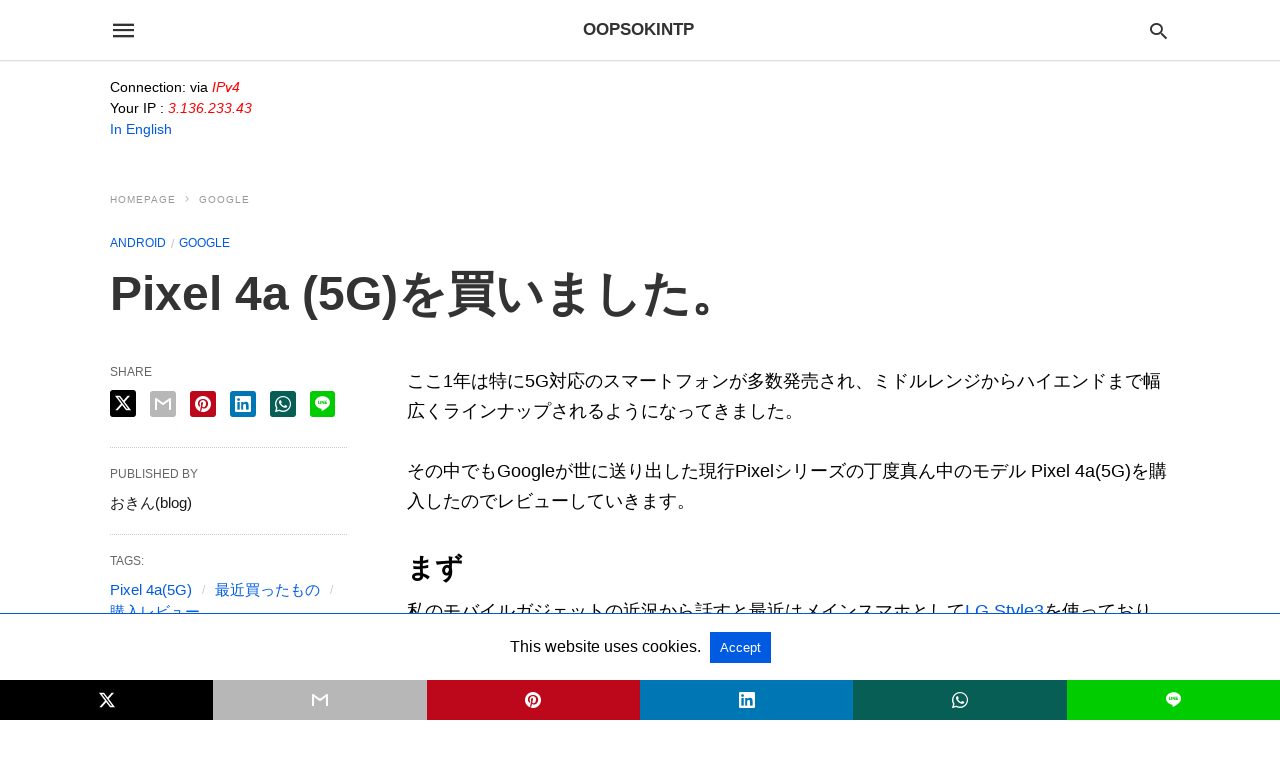

--- FILE ---
content_type: text/html; charset=UTF-8
request_url: https://www.okin-jp.net/archives/4242/amp
body_size: 25904
content:
<!doctype html> <html amp lang="ja"> <head><script custom-element="amp-form" src="https://cdn.ampproject.org/v0/amp-form-latest.js" async></script><script custom-element="amp-analytics" src="https://cdn.ampproject.org/v0/amp-analytics-latest.js" async></script> <meta charset="utf-8"> <link rel="preconnect" href="//cdn.ampproject.org"> <meta name="viewport" content="width=device-width"><meta name="description" content="ここ1年は特に5G対応のスマー&hellip;"/><link rel="icon" href="https://www.okin-jp.net/wp-content/uploads/2024/07/cropped-f294051c03ab1c11b2abd0e36792fbce-32x32.png" sizes="32x32" /> <link rel="icon" href="https://www.okin-jp.net/wp-content/uploads/2024/07/cropped-f294051c03ab1c11b2abd0e36792fbce-192x192.png" sizes="192x192" /> <link rel="apple-touch-icon" href="https://www.okin-jp.net/wp-content/uploads/2024/07/cropped-f294051c03ab1c11b2abd0e36792fbce-180x180.png" /> <meta name="msapplication-TileImage" content="https://www.okin-jp.net/wp-content/uploads/2024/07/cropped-f294051c03ab1c11b2abd0e36792fbce-270x270.png" /> <meta name="amp-google-client-id-api" content="googleanalytics"> <link rel="canonical" href="https://www.okin-jp.net/archives/4242" /> <title>Pixel 4a (5G)を買いました。 | OopsOkinTP</title> <meta name="generator" content="AMP for WP 1.1.11" /> <link rel="preload" as="font" href="https://www.okin-jp.net/wp-content/plugins/accelerated-mobile-pages/templates/design-manager/swift/fonts/icomoon.ttf" type="font/ttf" crossorigin> <link rel="preload" as="script" href="https://cdn.ampproject.org/v0.js"> <script custom-element="amp-image-lightbox" src="https://cdn.ampproject.org/v0/amp-image-lightbox-0.1.js" async></script> <script custom-element="amp-bind" src="https://cdn.ampproject.org/v0/amp-bind-latest.js" async></script>   <script custom-element="amp-install-serviceworker" src="https://cdn.ampproject.org/v0/amp-install-serviceworker-0.1.js" async></script> <script custom-element="amp-user-notification" src="https://cdn.ampproject.org/v0/amp-user-notification-0.1.js" async></script> <script custom-element="amp-ad" src="https://cdn.ampproject.org/v0/amp-ad-0.1.js" async></script> <script src="https://cdn.ampproject.org/v0.js" async></script> <style amp-boilerplate>body{-webkit-animation:-amp-start 8s steps(1,end) 0s 1 normal both;-moz-animation:-amp-start 8s steps(1,end) 0s 1 normal both;-ms-animation:-amp-start 8s steps(1,end) 0s 1 normal both;animation:-amp-start 8s steps(1,end) 0s 1 normal both}@-webkit-keyframes -amp-start{from{visibility:hidden}to{visibility:visible}}@-moz-keyframes -amp-start{from{visibility:hidden}to{visibility:visible}}@-ms-keyframes -amp-start{from{visibility:hidden}to{visibility:visible}}@-o-keyframes -amp-start{from{visibility:hidden}to{visibility:visible}}@keyframes -amp-start{from{visibility:hidden}to{visibility:visible}}</style><noscript><style amp-boilerplate>body{-webkit-animation:none;-moz-animation:none;-ms-animation:none;animation:none}</style></noscript> <link rel="manifest" href="pwamp-manifest.json"> <style amp-custom>body{font-family:"Poppins",sans-serif;font-size:16px;line-height:1.25}ol,ul{list-style-position:inside}p,ol,ul,figure{margin:0 0 1em;padding:0}a,a:active,a:visited{text-decoration:none;color:#005be2}body a:hover{color:#005be2}#ampforwp-jp-relatedposts{padding-top:1em;margin:1em 0;position:relative;clear:both}#ampforwp-jp-relatedposts h3.jp-relatedposts-headline{margin:0 0 1em;display:inline-block;float:left;font-size:9pt;font-weight:700;font-family:inherit}#ampforwp-jp-relatedposts .jp-relatedposts-items-visual{margin-right:-20px}#ampforwp-jp-relatedposts .jp-relatedposts-items{clear:left}#ampforwp-jp-relatedposts .jp-relatedposts-items-visual .jp-relatedposts-post{padding-right:20px;-moz-opacity:.8;opacity:.8}#ampforwp-jp-relatedposts .jp-relatedposts-items .jp-relatedposts-post{float:left;width:33%;margin:0 0 1em;box-sizing:border-box;-moz-box-sizing:border-box;-webkit-box-sizing:border-box}#ampforwp-jp-relatedposts .jp-relatedposts-items-visual h4.jp-relatedposts-post-title{text-transform:none;font-family:inherit;display:block;max-width:100%}#ampforwp-jp-relatedposts .jp-relatedposts-items p,#ampforwp-jp-relatedposts .jp-relatedposts-items time,#ampforwp-jp-relatedposts .jp-relatedposts-items-visual h4.jp-relatedposts-post-title{font-size:14px;line-height:20px;margin:0}#ampforwp-jp-relatedposts .jp-relatedposts-items .jp-relatedposts-post .jp-relatedposts-post-title a{font-size:inherit;font-weight:400;text-decoration:none;-moz-opacity:1;opacity:1}pre{white-space:pre-wrap}.left{float:left}.right{float:right}.hidden,.hide,.logo .hide{display:none}.screen-reader-text{border:0;clip:rect(1px,1px,1px,1px);clip-path:inset(50%);height:1px;margin:-1px;overflow:hidden;padding:0;position:absolute;width:1px;word-wrap:normal}.clearfix{clear:both}blockquote{background:#f1f1f1;margin:10px 0 20px 0;padding:15px}blockquote p:last-child{margin-bottom:0}.amp-wp-unknown-size img{object-fit:contain}.amp-wp-enforced-sizes{max-width:100%}html,body,div,span,object,iframe,h1,h2,h3,h4,h5,h6,p,blockquote,pre,abbr,address,cite,code,del,dfn,em,img,ins,kbd,q,samp,small,strong,sub,sup,var,b,i,dl,dt,dd,ol,ul,li,fieldset,form,label,legend,table,caption,tbody,tfoot,thead,tr,th,td,article,aside,canvas,details,figcaption,figure,footer,header,hgroup,menu,nav,section,summary,time,mark,audio,video{margin:0;padding:0;border:0;outline:0;font-size:100%;vertical-align:baseline;background:transparent}body{line-height:1}article,aside,details,figcaption,figure,footer,header,hgroup,menu,nav,section{display:block}nav ul{list-style:none}blockquote,q{quotes:none}blockquote:before,blockquote:after,q:before,q:after{content:none}a{margin:0;padding:0;font-size:100%;vertical-align:baseline;background:transparent}table{border-collapse:collapse;border-spacing:0}hr{display:block;height:1px;border:0;border-top:1px solid #ccc;margin:1em 0;padding:0}input,select{vertical-align:middle}*,*:after,*:before{box-sizing:border-box;-ms-box-sizing:border-box;-o-box-sizing:border-box}.alignright{float:right;margin-left:10px}.alignleft{float:left;margin-right:10px}.aligncenter{display:block;margin-left:auto;margin-right:auto;text-align:center}amp-iframe{max-width:100%;margin-bottom:20px}amp-wistia-player{margin:5px 0px}.wp-caption{padding:0}figcaption,.wp-caption-text{font-size:12px;line-height:1.5em;margin:0;padding:.66em 10px .75em;text-align:center}amp-carousel > amp-img > img{object-fit:contain}.amp-carousel-container{position:relative;width:100%;height:100%}.amp-carousel-img img{object-fit:contain}amp-instagram{box-sizing:initial}figure.aligncenter amp-img{margin:0 auto}.rr span,.loop-date,.fbp-cnt .amp-author,.display-name,.author-name{color:#191919}.fsp-cnt .loop-category li{padding:8px 0px}.fbp-cnt h2.loop-title{padding:8px 0px}.cntr{max-width:1100px;margin:0 auto;width:100%;padding:0px 20px}@font-face{font-family:"icomoon";font-display:swap;font-style:normal;font-weight:normal;src:local("icomoon"),local("icomoon"),url("https://www.okin-jp.net/wp-content/plugins/accelerated-mobile-pages/templates/design-manager/swift/fonts/icomoon.ttf")}header .cntr{max-width:1100px;margin:0 auto}.h_m{position:static;background:rgba(255,255,255,255);border-bottom:1px solid;border-color:rgba(0,0,0,.12);padding:0 0 0 0;margin:0 0 0 0}.content-wrapper{margin-top:0px}.h_m_w{width:100%;clear:both;display:inline-flex;height:60px}.icon-src:before{content:"\e8b6";font-family:"icomoon";font-size:23px}.isc:after{content:"\e8cc";font-family:"icomoon";font-size:20px}.h-ic a:after,.h-ic a:before{color:rgba(51,51,51,1)}.h-ic{margin:0px 10px;align-self:center}.amp-logo a{line-height:0;display:inline-block;display:inline-block;margin:0;font-size:17px;font-weight:700;text-transform:uppercase;color:rgba(51,51,51,1)}.logo h1{margin:0;font-size:17px;font-weight:700;text-transform:uppercase;display:inline-block}.h-srch a{line-height:1;display:block}.amp-logo amp-img{margin:0 auto}@media (max-width:480px){.h-sing{font-size:13px}}.logo{z-index:2;flex-grow:1;align-self:center;text-align:center;line-height:0}.h-1{display:flex;order:1}.h-nav{order:-1;align-self:center;flex-basis:30px}.h-ic:last-child{margin-right:0}.lb-t{position:fixed;top:-50px;width:100%;width:100%;opacity:0;transition:opacity .5s ease-in-out;overflow:hidden;z-index:9;background:rgba(20,20,22,.9)}.lb-t img{margin:auto;position:absolute;top:0;left:0;right:0;bottom:0;max-height:0%;max-width:0%;border:3px solid white;box-shadow:0px 0px 8px rgba(0,0,0,.3);box-sizing:border-box;transition:.5s ease-in-out}a.lb-x{display:block;width:50px;height:50px;box-sizing:border-box;background:tranparent;color:black;text-decoration:none;position:absolute;top:-80px;right:0;transition:.5s ease-in-out}a.lb-x:after{content:"\e5cd";font-family:"icomoon";font-size:30px;line-height:0;display:block;text-indent:1px;color:rgba(255,255,255,.8)}.lb-t:target{opacity:1;top:0;bottom:0;left:0;z-index:2}.lb-t:target img{max-height:100%;max-width:100%}.lb-t:target a.lb-x{top:25px}.lb img{cursor:pointer}.lb-btn form{position:absolute;top:200px;left:0;right:0;margin:0 auto;text-align:center}.lb-btn .s{padding:10px}.lb-btn .icon-search{padding:10px;cursor:pointer}.amp-search-wrapper{width:80%;margin:0 auto;position:relative}.overlay-search:before{content:"\e8b6";font-family:"icomoon";font-size:24px;position:absolute;right:0;cursor:pointer;top:4px;color:rgba(255,255,255,.8)}.amp-search-wrapper .icon-search{cursor:pointer;background:transparent;border:none;display:inline-block;width:30px;height:30px;opacity:0;position:absolute;z-index:100;right:0;top:0}.lb-btn .s{padding:10px;background:transparent;border:none;border-bottom:1px solid #504c4c;width:100%;color:rgba(255,255,255,.8)}.m-ctr{background:rgba(20,20,22,.9)}.tg,.fsc{display:none}.fsc{width:100%;height:-webkit-fill-available;position:absolute;cursor:pointer;top:0;left:0;z-index:9}.tg:checked + .hamb-mnu > .m-ctr{margin-left:0;border-right:1px solid}.tg:checked + .hamb-mnu > .m-ctr .c-btn{position:fixed;right:5px;top:5px;background:rgba(20,20,22,.9);border-radius:50px}.m-ctr{margin-left:-100%;float:left}.tg:checked + .hamb-mnu > .fsc{display:block;background:rgba(0,0,0,.9);height:100%}.t-btn,.c-btn{cursor:pointer}.t-btn:after{content:"\e5d2";font-family:"icomoon";font-size:28px;display:inline-block;color:rgba(51,51,51,1)}.c-btn:after{content:"\e5cd";font-family:"icomoon";font-size:20px;color:rgba(255,255,255,.8);line-height:0;display:block;text-indent:1px}.c-btn{float:right;padding:15px 5px}header[style] label.c-btn,header[style] .lb-t:target a.lb-x{margin-top:30px}.m-ctr{transition:margin .3s ease-in-out}.m-ctr{width:90%;height:100%;position:absolute;z-index:99;padding:2% 0% 100vh 0%}.m-menu{display:inline-block;width:100%;padding:2px 20px 10px 20px}.m-scrl{overflow-y:scroll;display:inline-block;width:100%;max-height:94vh}.m-menu .amp-menu .toggle:after{content:"\e313";font-family:"icomoon";font-size:25px;display:inline-block;top:1px;padding:5px;transform:rotate(270deg);right:0;left:auto;cursor:pointer;border-radius:35px;color:rgba(255,255,255,.8)}.m-menu .amp-menu li.menu-item-has-children:after{display:none}.m-menu .amp-menu li ul{font-size:14px}.m-menu .amp-menu{list-style-type:none;padding:0}.m-menu .amp-menu > li a{color:rgba(255,255,255,.8);padding:12px 7px;margin-bottom:0;display:inline-block}.menu-btn{margin-top:30px;text-align:center}.menu-btn a{color:#fff;border:2px solid #ccc;padding:15px 30px;display:inline-block}.amp-menu li.menu-item-has-children>ul>li{width:100%}.m-menu .amp-menu li.menu-item-has-children>ul>li{padding-left:0;border-bottom:1px solid;margin:0px 10px}.m-menu .link-menu .toggle{width:100%;height:100%;position:absolute;top:0px;right:0;cursor:pointer}.m-menu .amp-menu .sub-menu li:last-child{border:none}.m-menu .amp-menu a{padding:7px 15px}.m-menu > li{font-size:17px}.amp-menu .toggle:after{position:absolute}.m-menu .toggle{float:right}.m-menu input{display:none}.m-menu .amp-menu [id^=drop]:checked + label + ul{display:block}.m-menu .amp-menu [id^=drop]:checked + .toggle:after{transform:rotate(360deg)}.hamb-mnu ::-webkit-scrollbar{display:none}.p-m-fl{width:100%;border-bottom:1px solid rgba(0,0,0,.05)}.p-menu{width:100%;text-align:center;margin:0px auto;padding:0px 25px 0px 25px}.p-menu ul li{display:inline-block;margin-right:21px;font-size:12px;line-height:20px;letter-spacing:1px;font-weight:400;position:relative}.p-menu ul li a{padding:12px 0px 12px 0px;display:inline-block}.p-menu input{display:none}.p-menu .amp-menu .toggle:after{display:none}.p-menu{white-space:nowrap}@media (max-width:768px){.p-menu{overflow:scroll}}pre{padding:30px 15px;background:#f7f7f7;white-space:pre-wrap;font-size:14px;color:#666;border-left:3px solid;border-color:#005be2;margin-bottom:20px}.cntn-wrp{font-family:"Poppins",sans-serif}table{display:-webkit-box;overflow-x:auto;word-break:normal}.author-tw:after{content:"";background-image:url("[data-uri]");background-size:cover;width:15px;height:15px;display:inline-block;background-color:#000;border-radius:3px;margin:0px 5px;text-decoration:none}.author-tw:hover{text-decoration:none}.artl-cnt table{margin:0 auto;text-align:center;width:100%}p.nocomments{padding:10px;color:#fff}.tl-exc{font-size:16px;color:#444;margin-top:10px;line-height:20px}.amp-category span:nth-child(1){display:none}.amp-category span a,.amp-category span{color:#005be2;font-size:12px;font-weight:500;text-transform:uppercase}.amp-category span a:hover{color:#005be2}.amp-category span:after{content:"/";display:inline-block;margin:0px 5px 0px 5px;position:relative;top:1px;color:rgba(0,0,0,.25)}.amp-category span:last-child:after{display:none}.sp{width:100%;margin-top:20px;display:inline-block}.amp-post-title{font-size:48px;line-height:58px;color:#333;margin:0;padding-top:15px}.sf-img{text-align:center;width:100%;display:inline-block;height:auto;margin-top:33px}.sf-img figure{margin:0}.sf-img .wp-caption-text{width:1100px;text-align:left;margin:0 auto;color:#a1a1a1;font-size:14px;line-height:20px;font-weight:500;border-bottom:1px solid #ccc;padding:15px 0px}.sf-img .wp-caption-text:before{content:"\e412";font-family:"icomoon";font-size:24px;position:relative;top:4px;opacity:.4;margin-right:5px}.sp-cnt{margin-top:40px;clear:both;width:100%;display:inline-block}.sp-rl{display:inline-flex;width:100%}.sp-rt{width:72%;margin-left:60px;flex-direction:column;justify-content:space-around;order:1}.sp-lt{display:flex;flex-direction:column;flex:1 0 20%;order:0;max-width:237px}.ss-ic,.sp-athr,.amp-tags,.post-date{padding-bottom:20px;border-bottom:1px dotted #ccc}.shr-txt,.athr-tx,.amp-tags > span:nth-child(1),.amp-related-posts-title,.related-title,.r-pf h3{margin-bottom:12px}.shr-txt,.athr-tx,.r-pf h3,.amp-tags > span:nth-child(1),.amp-related-posts-title,.post-date,.related-title{display:block}.shr-txt,.athr-tx,.r-pf h3,.amp-tags > span:nth-child(1),.amp-related-posts-title,.post-date,.related-title{text-transform:uppercase;font-size:12px;color:#666;font-weight:400}.loop-date,.post-edit-link{display:inline-block}.post-date .post-edit-link{color:#005be2;float:right}.post-date .post-edit-link:hover{color:#005be2}.sp-athr,.amp-tags,.post-date{margin-top:20px}.sp-athr .author-details a,.sp-athr .author-details,.amp-tags span a,.amp-tag{font-size:15px;color:#005be2;font-weight:400;line-height:1.5}.amp-tags .amp-tag:after{content:"/";display:inline-block;padding:0px 10px;position:relative;top:-1px;color:#ccc;font-size:12px}.amp-tags .amp-tag:last-child:after{display:none}.ss-ic li:before{border-radius:2px;text-align:center;padding:4px 6px}.sgl table{width:100%;margin-bottom:25px}.sgl th,.sgl td{padding:.5em 1em;border:1px solid #ddd}.cntn-wrp{font-size:18px;color:#000;line-height:1.7;word-break:break-word}.cntn-wrp small{font-size:11px;line-height:1.2;color:#111}.cntn-wrp p,.cntn-wrp ul,.cntn-wrp ol{margin:0px 0px 30px 0px;word-break:break-word}.cntn-wrp .wp-block-image,.wp-block-embed{margin:15px 0px}.wp-block-embed{margin-top:45px}figure.wp-block-embed-twitter{margin:0}.wp-block-embed blockquote a{position:absolute;height:285px;z-index:9;margin-top:-40px}@media (max-width:768px){.wp-block-embed blockquote a{width:90%;height:209px;margin-top:-95px}.wp-block-embed{margin-top:95px}}.artl-cnt ul li,.artl-cnt ol li{list-style-type:none;position:relative;padding-left:20px}.artl-cnt ul li:before{content:"";display:inline-block;width:5px;height:5px;background:#333;position:absolute;top:12px;left:0px}.artl-cnt ol li{list-style-type:decimal;position:unset;padding:0}.sp-rt p strong,.pg p strong{font-weight:700}@supports (-webkit-overflow-scrolling:touch){.m-ctr{overflow:initial}}@supports not (-webkit-overflow-scrolling:touch){.m-ctr{overflow:scroll}}.m-scrl{display:inline-block;width:100%;max-height:94vh}.srp{margin-top:20px}.srp .amp-related-posts amp-img{float:left;width:100%;margin:0px;height:100%}.srp ul li{display:inline-block;line-height:1.3;margin-bottom:24px;list-style-type:none;width:100%}.srp ul li:last-child{margin-bottom:0px}.has_thumbnail:hover{opacity:.7}.has_thumbnail:hover .related_link a{color:#005be2}.related_link{margin-top:10px}.related_link a{color:#333}.related_link p{word-break:break-word;color:#444;font-size:15px;line-height:20px;letter-spacing:.1px;margin-top:5px;font-weight:400}.amp-related-posts ul{list-style-type:none}.r-pf{margin-top:40px;display:inline-block;width:100%}.sp-rt .amp-author{padding:20px 20px;border-radius:0;background:#f9f9f9;border:1px solid #ececec;display:inline-block;width:100%}.sp-rt .amp-author-image{float:left}.amp-author-image amp-img{border-radius:50%;margin:0px 12px 5px 0px;display:block;width:50px}.author-details p{margin:0;font-size:13px;line-height:20px;color:#666;padding-top:4px}#pagination{margin-top:30px;border-top:1px dotted #ccc;padding:20px 5px 0px 5px;font-size:16px;line-height:24px;font-weight:400}.next{float:right;width:45%;text-align:right;position:relative;margin-top:10px}.next a,.prev a{color:#333}.prev{float:left;width:45%;position:relative;margin-top:10px}.prev span{text-transform:uppercase;font-size:12px;color:#666;display:block;position:absolute;top:-26px}.next span{text-transform:uppercase;font-size:12px;color:#666;display:block;font-weight:400;position:absolute;top:-26px;right:0}.next:hover a,.prev:hover a{color:#005be2}.prev:after{border-left:1px dotted #ccc;content:"";height:calc(100% - -10px);right:-50px;position:absolute;top:50%;transform:translate(0px,-50%);width:2px}.ampforwp_post_pagination{width:100%;text-align:center;display:inline-block}.ampforwp_post_pagination p{margin:0;font-size:18px;color:#444;font-weight:500;margin-bottom:10px}.ampforwp_post_pagination p a{color:#005be2;padding:0px 10px}.cmts{width:100%;display:inline-block;clear:both;margin-top:40px}.amp-comment-button{background-color:#005be2;font-size:15px;float:none;margin:30px auto 0px auto;text-align:center;border-radius:3px;font-weight:600;width:250px}.form-submit #submit{background-color:#005be2;font-size:14px;text-align:center;border-radius:3px;font-weight:500;color:#fff;cursor:pointer;margin:0;border:0;padding:11px 21px}#respond p{margin:12px 0}.amp-comment-button a{color:#fff;display:block;padding:7px 0px 8px 0px}.amp-comment-button a:hover{color:#fff}.cmt-form-comment #comment{border-color:#ccc;width:100%;padding:20px}.cmts h3{margin:0;font-size:12px;padding-bottom:6px;border-bottom:1px solid #eee;font-weight:400;letter-spacing:.5px;text-transform:uppercase;color:#444}.cmts h3:after{content:"";display:block;width:115px;border-bottom:1px solid #005be2;position:relative;top:7px}.cmts ul{margin-top:16px}.cmts ul li{list-style:none;margin-bottom:20px;padding-bottom:20px;border-bottom:1px solid #eee}.cmts .amp-comments-wrapper ul .children{margin-left:30px}.cmts .cmt-author.vcard .says{display:none}.cmts .cmt-author.vcard .fn{font-size:12px;font-weight:500;color:#333}.cmts .cmt-metadata{font-size:11px;margin-top:8px}.amp-comments-wrapper ul li:hover .cmt-meta .cmt-metadata a{color:#005be2}.cmts .cmt-metadata a{color:#999}.cmt-content{margin-top:6px;width:100%;display:inline-block}.cmt-content p{font-size:14px;color:#333;line-height:22px;font-weight:400;margin:0}.cmt-meta amp-img{float:left;margin-right:10px;border-radius:50%;width:40px}.sp-rt .amp-author{margin-top:5px}.cntn-wrp a{margin:10px 0px;color:#005be2}.loop-wrapper{display:flex;flex-wrap:wrap;margin:-15px}.loop-category li{display:inline-block;list-style-type:none;margin-right:10px;font-size:10px;font-weight:600;letter-spacing:1.5px}.loop-category li a{color:#555;text-transform:uppercase}.loop-category li:hover a{color:#005be2}.fsp-cnt p{color:#444;font-size:13px;line-height:20px;letter-spacing:.1px;word-break:break-word}.fsp:hover h2 a{color:#005be2}.fsp h2 a,.fsp h3 a{color:#191919}.fsp{margin:15px;flex-basis:calc(33.33% - 30px)}.fsp-img{margin-bottom:10px}.fsp h2,.fsp h3{margin:0px 0px 5px 0px;font-size:20px;line-height:25px;font-weight:500}.fsp-cnt .loop-category{margin-bottom:20px}.fsp-cnt .loop-category li{font-weight:500}blockquote{margin-bottom:20px}blockquote p{font-size:34px;line-height:1.4;font-weight:700;position:relative;padding:30px 0 0 0}blockquote p:before{content:"";border-top:8px solid #000;width:115px;line-height:40px;display:inline-block;position:absolute;top:0}.cmts-wrap{display:flex;width:100%;margin-top:30px;padding-bottom:30px;border-bottom:1px solid #eee}.cmts-wrap .page-numbers:after{display:none}.cmts .page-numbers{margin:0px 10px}.cmts .prev,.cmts .next{margin:0 auto}.cmts-wrap a{color:#333}.cmts-wrap a:hover{color:#005be2}.cmts-wrap .current{color:#005be2}@media (max-width:1110px){.cntr{width:100%;padding:0px 20px}.sp-rt{margin-left:30px}}@media (max-width:768px){.tl-exc{font-size:14px;margin-top:3px;line-height:22px}.sp-rl{display:inline-block;width:100%}.sp-lt{width:100%;margin-top:20px;max-width:100%}.sp-cnt{margin-top:15px}.r-pf h3{padding-top:20px;border-top:1px dotted #ccc}.r-pf{margin-top:20px}.cmts{margin:20px 0px 20px 0px}.sp-rt{width:100%;margin-left:0}.sp-rt .amp-author{padding:20px 15px}#pagination{margin:20px 0px 20px 0px;border-top:none}.amp-post-title{padding-top:10px}.fsp{flex-basis:calc(100% - 30px)}.fsp-img{width:40%;float:left;margin-right:20px}.fsp-cnt{width:54%;float:left}.srp .related_link{font-size:20px;line-height:1.4;font-weight:600}.rlp-image{width:200px;float:left;margin-right:15px;display:flex;flex-direction:column}.rlp-cnt{display:flex}}@media (max-width:480px){.loop-wrapper{margin-top:15px}.cntn-wrp p{line-height:1.65}.rp .has_related_thumbnail{width:100%}.rlp-image{width:100%;float:none;margin-right:0px}.rlp-cnt{width:100%;float:none}.amp-post-title{font-size:32px;line-height:44px}.amp-category span a{font-size:12px}.sf-img{margin-top:20px}.sp{margin-top:20px}.menu-btn a{padding:10px 20px;font-size:14px}.next,.prev{float:none;width:100%}#pagination{padding:10px 0px 0px}#respond{margin:0}.next a{margin-bottom:45px;display:inline-block}.prev:after{display:none}.author-details p{font-size:12px;line-height:18px}.sf-img .wp-caption-text{width:100%;padding:10px 15px}.fsp-img{width:100%;float:none;margin-right:0px}.fsp-cnt{width:100%;float:none}.fsp{border:none;padding:0}.fsp-cnt{padding:0px 15px 0px 14px}.r-pf .fsp-cnt{padding:0px}blockquote p{font-size:20px}}@media (max-width:425px){.sp-rt .amp-author{margin-bottom:10px}#pagination{margin:20px 0px 10px 0px}.fsp h2,.fsp h3{font-size:24px;font-weight:600}}@media (max-width:320px){.cntn-wrp p{font-size:16px}}.m-srch #amp-search-submit{cursor:pointer;background:transparent;border:none;display:inline-block;width:30px;height:30px;opacity:0;position:absolute;z-index:100;right:0;top:0}.m-srch .amp-search-wrapper{border:1px solid rgba(255,255,255,.8);background:rgba(255,255,255,.8);width:100%;border-radius:60px}.m-srch .s{padding:10px 15px;border:none;width:100%;color:rgba(20,20,22,.9);background:rgba(255,255,255,.8);border-radius:60px}.m-srch{border-top:1px solid;padding:20px}.m-srch .overlay-search:before{color:rgba(20,20,22,.9);padding-right:10px;top:6px}.cp-rgt{font-size:11px;line-height:1.2;color:rgba(255,255,255,.8);padding:20px;text-align:center;border-top:1px solid}.cp-rgt a{color:rgba(255,255,255,.8);border-bottom:1px solid rgba(255,255,255,.8);margin-left:10px}.cp-rgt .view-non-amp{display:none}a.btt:hover{cursor:pointer}@media (max-width:768px){.sdbr-right{width:100%}.b-w .hmp,.arch-psts{width:100%;padding:0}.b-w,.arch-dsgn{display:block}.b-w .fsp,.arch-psts .fsp{flex-basis:calc(100%)}}.footer{margin-top:80px}.f-menu ul li .sub-menu{display:none}.f-menu ul li{display:inline-block;margin-right:20px}.f-menu ul li a{padding:0;color:#575656}.f-menu ul > li:hover a{color:#005be2}.f-menu{font-size:14px;line-height:1.4;margin-bottom:30px}.rr{font-size:12px;color:rgba(136,136,136,1)}.rr span{margin:0 10px 0 0px}.f-menu ul li.menu-item-has-children:hover > ul{display:none}.f-menu ul li.menu-item-has-children:after{display:none}.f-w-f1{padding:70px 0 70px 0;width:100%;border-top:1px solid rgba(238,238,238,1)}.f-w{display:inline-flex;width:100%;flex-wrap:wrap;margin:15px -15px 0px}.f-w-f2{text-align:center;border-top:1px solid rgba(238,238,238,1);padding:50px 0 50px 0}.w-bl{margin-left:0;display:flex;flex-direction:column;position:relative;flex:1 0 22%;margin:0 15px 30px;line-height:1.5;font-size:14px}.w-bl h4{font-size:12px;font-weight:500;margin-bottom:20px;text-transform:uppercase;letter-spacing:1px;padding-bottom:4px}.w-bl ul li{list-style-type:none;margin-bottom:15px}.w-bl ul li:last-child{margin-bottom:0}.w-bl ul li a{text-decoration:none}.w-bl .menu li .sub-menu,.w-bl .lb-x{display:none}.w-bl .menu li .sub-menu,.w-bl .lb-x{display:none}.w-bl table{border-collapse:collapse;margin:0 0 1.5em;width:100%}.w-bl tr{border-bottom:1px solid #eee}.w-bl th,.w-bl td{text-align:center}.w-bl td{padding:.4em}.w-bl th:first-child,.w-bl td:first-child{padding-left:0}.w-bl thead th{border-bottom:2px solid #bbb;padding-bottom:.5em;padding:.4em}.w-bl .calendar_wrap caption{font-size:14px;margin-bottom:10px}.w-bl form{display:inline-flex;flex-wrap:wrap;align-items:center}.w-bl .search-submit{text-indent:-9999px;padding:0;margin:0;background:transparent;line-height:0;display:inline-block;opacity:0}.w-bl .search-button:after{content:"\e8b6";font-family:"icomoon";font-size:23px;display:inline-block;cursor:pointer}.w-bl .search-field{border:1px solid #ccc;padding:6px 10px}.f-menu{font-size:14px;line-height:1.4;margin-bottom:30px}.f-menu ul li{display:inline-block;margin-right:20px}.f-menu .sub-menu{display:none}.rr{font-size:13px;color:rgba(136,136,136,1)}@media (max-width:768px){.footer{margin-top:60px}.w-bl{flex:1 0 22%}.f-menu ul li{margin-bottom:10px}}@media (max-width:480px){.footer{margin-top:50px}.f-w-f1{padding:45px 0px 10px 0px}.f-w-f2{padding:25px 0px}.f-w{display:block;margin:15px 0px 0px}.w-bl{margin-bottom:40px}.w-bl{flex:100%}.w-bl ul li{margin-bottom:11px}.f-menu ul li{display:inline-block;line-height:1.8;margin-right:13px}.f-menu .amp-menu > li a{padding:0;font-size:12px;color:#7a7a7a}.rr{margin-top:15px;font-size:11px}}@media (max-width:425px){.footer{margin-top:35px}.f-w-f1{padding:35px 0px 10px 0px}.w-bl h4{margin-bottom:15px}}.ss-ic ul li{font-family:"icomoon";list-style-type:none;display:inline-block}.ss-ic li a{color:#fff;padding:5px;border-radius:3px;margin:0px 10px 10px 0px;display:inline-block}.ss-ic li a.s_tw{color:#fff}.s_tw{background:#000}.ss-ic li a.s_li{color:#0c0}.ss-ic ul li .s_fb{color:#fff;background:#3b5998}.s_fb:after{content:"\e92d"}.s_tw:after{content:"\e942";color:#fff}.s_tw:after{content:"";background-image:url("[data-uri]");background-size:cover;width:16px;height:16px;display:inline-block}.s_lk{background:#0077b5}.s_lk:after{content:"\e934"}.s_pt{background:#bd081c}.s_pt:after{content:"\e937"}.s_em{background:#b7b7b7}.s_em:after{content:"\e930"}.s_wp{background:#075e54}.s_wp:after{content:"\e946"}.s_li{background:#0c0}.s_stk{background:#f1f1f1;display:inline-block;width:100%;padding:0;position:fixed;bottom:0;text-align:center;border:0}.s_stk ul{width:100%;display:inline-flex}.s_stk ul li{flex-direction:column;flex-basis:0;flex:1 0 5%;max-width:calc(100% - 10px);display:flex;height:40px}.s_stk li a{margin:0;border-radius:0;padding:12px}.body.single-post{padding-bottom:40px}.s_stk{z-index:99999999}.body.single-post .adsforwp-stick-ad,.body.single-post amp-sticky-ad{padding-bottom:45px;padding-top:5px}.body.single-post .ampforwp-sticky-custom-ad{bottom:40px;padding:3px 0px 0px}.body.single-post .afw a{line-height:0}.body.single-post amp-sticky-ad amp-sticky-ad-top-padding{height:0px}.content-wrapper a,.breadcrumb ul li a,.srp ul li,.rr a{transition:all .3s ease-in-out 0s}[class^="icon-"],[class*=" icon-"]{font-family:"icomoon";speak:none;font-style:normal;font-weight:normal;font-variant:normal;text-transform:none;line-height:1;-webkit-font-smoothing:antialiased;-moz-osx-font-smoothing:grayscale}#amp-user-notification1{padding:5px;text-align:center;background:#fff;border-top:1px solid #005be2}#amp-user-notification1 p{display:inline-block;margin:20px 0px}amp-user-notification button{padding:8px 10px;background:#005be2;color:#fff;margin-left:5px;border:0}amp-user-notification .amp-not-privacy{color:#005be2;font-size:15px;margin-left:5px}.amp-ad-1{max-width:1000px}.amp-ad-2{max-width:1000px}.breadcrumbs{padding-bottom:8px;margin-bottom:20px}.breadcrumb ul li,.breadcrumbs span{display:inline-block;list-style-type:none;font-size:10px;text-transform:uppercase;margin-right:5px}.breadcrumb ul li a,.breadcrumbs span a,.breadcrumbs .bread-post{color:#999;letter-spacing:1px}.breadcrumb ul li a:hover,.breadcrumbs span a:hover{color:#005be2}.breadcrumbs li a:after,.breadcrumbs span a:after{content:"\e315";font-family:"icomoon";font-size:12px;display:inline-block;color:#bdbdbd;padding-left:5px;position:relative;top:1px}.breadcrumbs li:last-child a:after{display:none}.archive .breadcrumbs{margin-top:20px}@media (min-width:768px){.wp-block-columns{display:flex}.wp-block-column{max-width:50%;margin:0px 10px}}amp-user-notification{bottom:40px}amp-facebook-like{max-height:28px;top:6px;margin-right:10px}a.readmore-rp{font-size:13px}.ampforwp-blocks-gallery-caption{font-size:16px}.m-s-i li a.s_telegram:after{content:"\e93f"}.cntn-wrp h1,.cntn-wrp h2,.cntn-wrp h3,.cntn-wrp h4,.cntn-wrp h5,h6{margin-bottom:5px}.cntn-wrp h1{font-size:32px}.cntn-wrp h2{font-size:27px}.cntn-wrp h3{font-size:24px}.cntn-wrp h4{font-size:20px}.cntn-wrp h5{font-size:17px}.cntn-wrp h6{font-size:15px}figure.amp-featured-image{margin:10px 0}.amp-wp-content table,.cntn-wrp.artl-cnt table{height:auto}amp-img.amp-wp-enforced-sizes[layout=intrinsic] > img,.amp-wp-unknown-size > img{object-fit:contain}.rtl amp-carousel{direction:ltr}.rtl .amp-menu .toggle:after{left:0;right:unset}.sharedaddy li{display:none}sub{vertical-align:sub;font-size:small}sup{vertical-align:super;font-size:small}@media only screen and (max-width:480px){svg{max-width:250px;max-height:250px}}h2.amp-post-title{word-break:break-word;word-wrap:break-word}h2.amp-wp-sub-title{word-break:break-word;word-wrap:break-word}h2.amp-wp-sub-title{font-size:20px;line-height:1.4em;margin-top:0px;color:#a0a0a0}h2.amp-wp-sub-title.center{text-align:center}@media (min-width:768px){.artl-cnt .wp-block-column{max-width:100%}}.wp-block-jetpack-slideshow_container.swiper-container amp-selector{display:none}.wp-block-jetpack-slideshow_slide.amp-carousel-slide{height:auto;margin-bottom:20px}.btt{position:fixed;bottom:55px;right:20px;background:rgba(71,71,71,.5);color:#fff;border-radius:100%;width:50px;height:50px;text-decoration:none}.btt:hover{color:#fff;background:#474747}.btt:before{content:"\25be";display:block;font-size:35px;font-weight:600;color:#fff;transform:rotate(180deg);text-align:center;line-height:1.5}.wp-block-table{min-width:240px}table.wp-block-table.alignright,table.wp-block-table.alignleft,table.wp-block-table.aligncenter{width:auto}table.wp-block-table.aligncenter{width:50%}table.wp-block-table.alignfull,table.wp-block-table.alignwide{display:table}table{overflow-x:auto}table a:link{font-weight:bold;text-decoration:none}table a:visited{color:#999;font-weight:bold;text-decoration:none}table a:active,table a:hover{color:#bd5a35;text-decoration:underline}table{font-family:Arial,Helvetica,sans-serif;color:#666;font-size:15px;text-shadow:1px 1px 0px #fff;background:inherit;margin:0px;width:95%}table th{padding:21px 25px 22px 25px;border-top:1px solid #fafafa;border-bottom:1px solid #e0e0e0;background:#ededed}table th:first-child{text-align:left;padding-left:20px}table tr:first-child th:first-child{-webkit-border-top-left-radius:3px;border-top-left-radius:3px}table tr:first-child th:last-child{-webkit-border-top-right-radius:3px;border-top-right-radius:3px}table tr{text-align:center;padding-left:20px;border:2px solid #eee}table td:first-child{padding-left:20px;border-left:0}table td{padding:18px;border-top:1px solid #fff;border-bottom:1px solid #e0e0e0;border-left:1px solid #e0e0e0}table tr.even td{background:#f6f6f6;background:-webkit-gradient(linear,left top,left bottom,from(#f8f8f8),to(#f6f6f6))}table tr:last-child td{border-bottom:0}table tr:last-child td:first-child{-webkit-border-bottom-left-radius:3px;border-bottom-left-radius:3px}table tr:last-child td:last-child{-webkit-border-bottom-right-radius:3px;border-bottom-right-radius:3px}@media screen and (min-width:650px){table{display:inline-table}}.has-text-align-left{text-align:left}.has-text-align-right{text-align:right}.has-text-align-center{text-align:center}.collapsible-captions amp-img img{object-fit:contain}.web-stories-list__story-poster amp-img{width:100%;height:100%}.saboxplugin-wrap .saboxplugin-gravatar amp-img{max-width:100px;height:auto}amp-web-push-widget button.amp-subscribe{display:inline-flex;align-items:center;border-radius:5px;border:0;box-sizing:border-box;margin:0;padding:10px 15px;cursor:pointer;outline:none;font-size:15px;font-weight:500;background:#4a90e2;margin-top:7px;color:white;box-shadow:0 1px 1px 0 rgba(0,0,0,.5);-webkit-tap-highlight-color:rgba(0,0,0,0)}.jp-related-posts-i2{margin-top:1.5rem}.jp-related-posts-i2__list{--hgap:1rem;display:flex;flex-wrap:wrap;column-gap:var(--hgap);row-gap:2rem;margin:0;padding:0;list-style-type:none}.jp-related-posts-i2__post{display:flex;flex-direction:column;flex-basis:calc(( 100% - var(--hgap) ) / 2)}.jp-related-posts-i2__post:nth-last-child(n+3):first-child,.jp-related-posts-i2__post:nth-last-child(n+3):first-child ~ *{flex-basis:calc(( 100% - var(--hgap) * 2 ) / 3)}.jp-related-posts-i2__post:nth-last-child(4):first-child,.jp-related-posts-i2__post:nth-last-child(4):first-child ~ *{flex-basis:calc(( 100% - var(--hgap) ) / 2)}.jp-related-posts-i2__post-link{display:flex;flex-direction:column;row-gap:.5rem;width:100%;margin-bottom:1rem;line-height:1.2}.jp-related-posts-i2__post-link:focus-visible{outline-offset:2px}.jp-related-posts-i2__post-img{order:-1;max-width:100%}.jp-related-posts-i2__post-defs{margin:0;list-style-type:unset}.jp-related-posts-i2__post-defs dt{position:absolute;width:1px;height:1px;overflow:hidden;clip:rect(1px,1px,1px,1px);white-space:nowrap}.jp-related-posts-i2__post-defs dd{margin:0}.jp-relatedposts-i2[data-layout="list"] .jp-related-posts-i2__list{display:block}.jp-relatedposts-i2[data-layout="list"] .jp-related-posts-i2__post{margin-bottom:2rem}@media only screen and (max-width:640px){.jp-related-posts-i2__list{display:block}.jp-related-posts-i2__post{margin-bottom:2rem}}#jp-relatedposts{display:none;padding-top:1em;margin:1em 0;position:relative;clear:both}.jp-relatedposts::after{content:"";display:block;clear:both}#jp-relatedposts h3.jp-relatedposts-headline{margin:0 0 1em 0;display:inline-block;float:left;font-size:9pt;font-weight:700;font-family:inherit}#jp-relatedposts h3.jp-relatedposts-headline em::before{content:"";display:block;width:100%;min-width:30px;border-top:1px solid rgba(0,0,0,.2);margin-bottom:1em}#jp-relatedposts h3.jp-relatedposts-headline em{font-style:normal;font-weight:700}#jp-relatedposts .jp-relatedposts-items{clear:left}#jp-relatedposts .jp-relatedposts-items-visual{margin-right:-20px}#jp-relatedposts .jp-relatedposts-items .jp-relatedposts-post{float:left;width:33%;margin:0 0 1em;box-sizing:border-box}#jp-relatedposts .jp-relatedposts-items-visual .jp-relatedposts-post{padding-right:20px;filter:alpha(opacity=80);-moz-opacity:.8;opacity:.8}#jp-relatedposts .jp-relatedposts-items .jp-relatedposts-post:nth-child(3n+4),#jp-relatedposts .jp-relatedposts-items-visual .jp-relatedposts-post:nth-child(3n+4){clear:both}#jp-relatedposts .jp-relatedposts-items .jp-relatedposts-post:hover .jp-relatedposts-post-title a{text-decoration:underline}#jp-relatedposts .jp-relatedposts-items .jp-relatedposts-post:hover{filter:alpha(opacity=100);-moz-opacity:1;opacity:1}#jp-relatedposts .jp-relatedposts-items-visual h4.jp-relatedposts-post-title,#jp-relatedposts .jp-relatedposts-items p,#jp-relatedposts .jp-relatedposts-items time{font-size:14px;line-height:20px;margin:0}#jp-relatedposts .jp-relatedposts-items-visual .jp-relatedposts-post-nothumbs{position:relative}#jp-relatedposts .jp-relatedposts-items-visual .jp-relatedposts-post-nothumbs a.jp-relatedposts-post-aoverlay{position:absolute;top:0;bottom:0;left:0;right:0;display:block;border-bottom:0}#jp-relatedposts .jp-relatedposts-items p,#jp-relatedposts .jp-relatedposts-items time{margin-bottom:0}#jp-relatedposts .jp-relatedposts-items-visual h4.jp-relatedposts-post-title{text-transform:none;margin:0;font-family:inherit;display:block;max-width:100%}#jp-relatedposts .jp-relatedposts-items .jp-relatedposts-post .jp-relatedposts-post-title a{font-size:inherit;font-weight:400;text-decoration:none;filter:alpha(opacity=100);-moz-opacity:1;opacity:1}#jp-relatedposts .jp-relatedposts-items .jp-relatedposts-post .jp-relatedposts-post-title a:hover{text-decoration:underline}#jp-relatedposts .jp-relatedposts-items .jp-relatedposts-post img.jp-relatedposts-post-img,#jp-relatedposts .jp-relatedposts-items .jp-relatedposts-post span{display:block;max-width:90%;overflow:hidden;text-overflow:ellipsis}#jp-relatedposts .jp-relatedposts-items-visual .jp-relatedposts-post img.jp-relatedposts-post-img,#jp-relatedposts .jp-relatedposts-items-visual .jp-relatedposts-post span{height:auto;max-width:100%}#jp-relatedposts .jp-relatedposts-items .jp-relatedposts-post .jp-relatedposts-post-date,#jp-relatedposts .jp-relatedposts-items .jp-relatedposts-post .jp-relatedposts-post-context{opacity:.6}.jp-relatedposts-items .jp-relatedposts-post .jp-relatedposts-post-date{display:none}#jp-relatedposts .jp-relatedposts-items-visual div.jp-relatedposts-post-thumbs p.jp-relatedposts-post-excerpt{display:none}#jp-relatedposts .jp-relatedposts-items-visual .jp-relatedposts-post-nothumbs p.jp-relatedposts-post-excerpt{overflow:hidden}#jp-relatedposts .jp-relatedposts-items-visual .jp-relatedposts-post-nothumbs span{margin-bottom:1em}#jp-relatedposts .jp-relatedposts-list .jp-relatedposts-post{clear:both;width:100%}#jp-relatedposts .jp-relatedposts-list .jp-relatedposts-post img.jp-relatedposts-post-img{float:left;overflow:hidden;max-width:33%;margin-right:3%}#jp-relatedposts .jp-relatedposts-list h4.jp-relatedposts-post-title{display:inline-block;max-width:63%}@media only screen and (max-width:640px){#jp-relatedposts .jp-relatedposts-items .jp-relatedposts-post{width:50%}#jp-relatedposts .jp-relatedposts-items .jp-relatedposts-post:nth-child(3n){clear:left}#jp-relatedposts .jp-relatedposts-items-visual{margin-right:20px}}@media only screen and (max-width:320px){#jp-relatedposts .jp-relatedposts-items .jp-relatedposts-post{width:100%;clear:both;margin:0 0 1em}#jp-relatedposts .jp-relatedposts-list .jp-relatedposts-post img.jp-relatedposts-post-img,#jp-relatedposts .jp-relatedposts-list h4.jp-relatedposts-post-title{float:none;max-width:100%;margin-right:0}}@media print{.jp-relatedposts{display:none}}.wp-block-jetpack-rating-star span:not([aria-hidden="true"]){display:none}.amp-logo amp-img{width:190px}.amp-menu input{display:none}.amp-menu li.menu-item-has-children ul{display:none}.amp-menu li{position:relative;display:block}.amp-menu > li a{display:block}.saboxplugin-wrap .saboxplugin-gravatar{float:left;padding:0 20px 20px 20px}.saboxplugin-wrap .saboxplugin-gravatar img{max-width:100px;height:auto}.saboxplugin-wrap .saboxplugin-authorname{font-size:18px;line-height:1;margin:20px 0 0 20px;display:block}.saboxplugin-wrap .saboxplugin-authorname a{text-decoration:none}.saboxplugin-wrap .saboxplugin-desc{display:block;margin:5px 20px}.saboxplugin-wrap .saboxplugin-desc a{text-decoration:none}.saboxplugin-wrap .saboxplugin-desc p{margin:5px 0 12px 0;font-size:14px;line-height:21px}.saboxplugin-wrap .saboxplugin-web{margin:0 20px 15px;text-align:left}.saboxplugin-wrap .saboxplugin-socials{position:relative;display:block;background:#fcfcfc;padding:5px;border-top:1px solid #eee}.saboxplugin-wrap .saboxplugin-socials a{text-decoration:none;box-shadow:none;padding:0;margin:0;border:0;transition:opacity .4s;-webkit-transition:opacity .4s;-moz-transition:opacity .4s;-o-transition:opacity .4s;display:inline-block}.saboxplugin-wrap .saboxplugin-socials .saboxplugin-icon-grey{display:inline-block;vertical-align:middle;margin:10px 5px;color:#444;fill:#444}.saboxplugin-wrap .saboxplugin-socials a svg{width:18px;height:18px;display:block}.saboxplugin-wrap .saboxplugin-socials.sabox-colored .saboxplugin-icon-color{color:#fff;margin:5px;vertical-align:middle;display:inline-block}.saboxplugin-wrap .clearfix{clear:both}.saboxplugin-wrap .saboxplugin-socials a svg .st2{fill:#fff}.saboxplugin-wrap .saboxplugin-socials a svg .st1{fill:rgba(0,0,0,.3)}img.sab-custom-avatar{max-width:75px}.saboxplugin-wrap{margin-top:0px;margin-bottom:0px;padding:0px 0px;box-sizing:border-box;border:1px solid #eee;width:100%;clear:both;overflow:hidden;word-wrap:break-word;position:relative}.sab-edit-settings{display:none}.sab-profile-edit{display:none}span.acss5b88d{color:red}img.acssedc2c{height:194px;max-width:250px}.icon-widgets:before{content:"\e1bd"}.icon-search:before{content:"\e8b6"}.icon-shopping-cart:after{content:"\e8cc"}:root:not(#_):not(#_):not(#_):not(#_):not(#_) .amp-wp-19fae44{display:block}@font-face{font-family:'icomoon';font-display:swap;font-style:normal;font-weight:normal;src:local('icomoon'), local('icomoon'), url('https://www.okin-jp.net/wp-content/plugins/accelerated-mobile-pages/templates/design-manager/swift/fonts/icomoon.ttf')}.amp-carousel-img img{object-fit:contain}</style> </head> <body class="body single-post 4242 post-id-4242 singular-4242 amp-single post 1.1.11"> <div id="backtotop"></div> <amp-install-serviceworker src="/superpwa-sw.js" layout="nodisplay" data-iframe-src="https://www.okin-jp.net/service_worker.html"> </amp-install-serviceworker><header class="header h_m h_m_1" > <input type="checkbox" id="offcanvas-menu" on="change:AMP.setState({ offcanvas_menu: (event.checked ? true : false) })" [checked] = "offcanvas_menu" class="tg" /> <div class="hamb-mnu"> <aside class="m-ctr"> <div class="m-scrl"> <div class="menu-heading clearfix"> <label for="offcanvas-menu" class="c-btn"></label> </div> <nav class="m-menu"> <ul id="menu-amp_navigate" class="amp-menu"><li id="menu-item-2116" class="menu-item menu-item-type-custom menu-item-object-custom menu-item-2116 "><a href="/amp" class="dropdown-toggle" data-toggle="dropdown" data-wpel-link="internal">OopsOkinβ ホーム[AMP]</a></li> <li id="menu-item-2373" class="menu-item menu-item-type-custom menu-item-object-custom menu-item-2373 "><a href="/" class="dropdown-toggle" data-toggle="dropdown" data-wpel-link="internal">Non-AMP ホーム</a></li> <li id="menu-item-2322" class="menu-item menu-item-type-custom menu-item-object-custom menu-item-2322 "><a href="/sobachan/" class="dropdown-toggle" data-toggle="dropdown" data-wpel-link="internal">SobaChanList</a></li> <li id="menu-item-2104" class="menu-item menu-item-type-custom menu-item-object-custom menu-item-2104 "><a href="/links/amp" class="dropdown-toggle" data-toggle="dropdown" data-wpel-link="internal">相互リンク</a></li> <li id="menu-item-2248" class="menu-item menu-item-type-custom menu-item-object-custom menu-item-2248 "><a href="https://wiki.jj1lfc.dev/" class="dropdown-toggle" data-toggle="dropdown" data-wpel-link="external" target="_blank" rel="external noopener noreferrer">JJ1LFC(Alt)</a></li> <li id="menu-item-2103" class="menu-item menu-item-type-custom menu-item-object-custom menu-item-2103 "><a href="/product/amp" class="dropdown-toggle" data-toggle="dropdown" data-wpel-link="internal">制作物/アップローダー</a></li> <li id="menu-item-2105" class="menu-item menu-item-type-custom menu-item-object-custom menu-item-2105 "><a href="/ads" class="dropdown-toggle" data-toggle="dropdown" data-wpel-link="internal">掲載広告一覧</a></li> <li id="menu-item-2102" class="menu-item menu-item-type-custom menu-item-object-custom menu-item-2102 "><a href="/about-blog/amp" class="dropdown-toggle" data-toggle="dropdown" data-wpel-link="internal">このブログについて</a></li> </ul> </nav> <div class="m-srch"> <form role="search" method="get" class="amp-search" target="_top" action="https://www.okin-jp.net"> <div class="amp-search-wrapper"> <label aria-label="Type your query" class="screen-reader-text" for="s">Type your search query and hit enter: </label> <input type="text" placeholder="AMP" value="1" name="amp" class="hidden"/> <label aria-label="search text" for="search-text-17"></label> <input id="search-text-17" type="text" placeholder="Type Here" value="" name="s" class="s" /> <label aria-label="Submit amp search" for="amp-search-submit" > <input type="submit" class="icon-search" value="Search" /> </label> <div class="overlay-search"> </div> </div> </form> </div> <div class="cp-rgt"> <span>All Rights Reserved</span><a class="view-non-amp" href="https://www.okin-jp.net/archives/4242" title="View Non-AMP Version" data-wpel-link="internal">View Non-AMP Version</a> </div> </div> </aside> <label for="offcanvas-menu" class="fsc"></label> <div class="cntr"> <div class="head h_m_w"> <div class="h-nav"> <label for="offcanvas-menu" class="t-btn"></label> </div> <div class="logo"> <div class="amp-logo"> <a href="https://www.okin-jp.net/amp" data-wpel-link="internal">OopsOkinTP</a> </div> </div> <div class="h-1"> <div class="h-srch h-ic"> <a title="search" class="lb icon-src" href="#search"></a> <div class="lb-btn"> <div class="lb-t" id="search"> <form role="search" method="get" class="amp-search" target="_top" action="https://www.okin-jp.net"> <div class="amp-search-wrapper"> <label aria-label="Type your query" class="screen-reader-text" for="s">Type your search query and hit enter: </label> <input type="text" placeholder="AMP" value="1" name="amp" class="hidden"/> <label aria-label="search text" for="search-text-14"></label> <input id="search-text-14" type="text" placeholder="Type Here" value="" name="s" class="s" /> <label aria-label="Submit amp search" for="amp-search-submit" > <input type="submit" class="icon-search" value="Search" /> </label> <div class="overlay-search"> </div> </div> </form> <a title="close" class="lb-x" href="#"></a> </div> </div> </div> </div> <div class="clearfix"></div> </div> </div> </div> </header> <div class="content-wrapper"> <div class="p-m-fl"> </div> <div class="amp-wp-content widget-wrapper"> <div class="cntr"> <div class="amp_widget_below_the_header f-w"> <div class="w-bl"> <div class="execphpwidget">Connection: via <em> <span class="acss5b88d">IPv4</span></em> <br> Your IP : <em> <span class="acss5b88d">3.136.233.43</span></em><br> <a href="https://translate.googleusercontent.com/translate_p?tl=en&amp;u=https://www.okin-jp.net/" data-wpel-link="external" target="_blank" rel="external noopener noreferrer">In English</a></div> </div> </div> </div> </div> <div class="sp sgl"> <div class="cntr"> <div class="amp-wp-content breadcrumb"><ul id="breadcrumbs" class="breadcrumbs"><li class="item-home"><a class="bread-link bread-home" href="https://www.okin-jp.net/amp" title="Homepage" data-wpel-link="internal">Homepage</a></li><li class="item-cat item-cat-69"><a class="bread-cat bread-cat-69 bread-cat-Google" href="https://www.okin-jp.net/archives/category/google" title="Google" data-wpel-link="internal">Google</a></li></ul></div> <div class="amp-category"> <span>Categories: </span> <span class="amp-cat amp-cat-2 "><a href="https://www.okin-jp.net/archives/category/android" title="Android" data-wpel-link="internal">Android</a></span><span class="amp-cat amp-cat-69 "><a href="https://www.okin-jp.net/archives/category/google" title="Google" data-wpel-link="internal">Google</a></span> </div> <h1 class="amp-post-title">Pixel 4a (5G)を買いました。</h1> </div> <div class="sp-cnt"> <div class="cntr"> <div class="sp-rl"> <div class="sp-rt"> <div class="cntn-wrp artl-cnt"> <p>ここ1年は特に5G対応のスマートフォンが多数発売され、ミドルレンジからハイエンドまで幅広くラインナップされるようになってきました。</p> <p>その中でもGoogleが世に送り出した現行Pixelシリーズの丁度真ん中のモデル Pixel 4a(5G)を購入したのでレビューしていきます。</p> <p><!--more--></p> <h2>まず</h2> <p>私のモバイルガジェットの近況から話すと最近はメインスマホとして<a href="https://www.okin-jp.net/archives/3149" data-wpel-link="internal">LG Style3</a>を使っており、サブスマホに<a href="/archives/4249" data-wpel-link="internal">P30 lite</a>や<a href="https://www.okin-jp.net/archives/2748" data-wpel-link="internal">iPhone8</a>などを併用していました。</p> <p>ただこの布陣について、最近煩わしさを感じるところがありました。</p> <ul> <li>一つ目は、外出時の交通系IC利用機会増加によるFeliCa(モバイルSuica)非対応端末の取り扱いです。P30 liteはFeliCa非対応のため、この端末だけを持ち出して移動することは難しいです。</li> <li>二つ目は、LG Style3とiPhone8の電池持ちの悪さです。この2つは現状として電池持ちが悪く、自分の使い方で日中外出するのに十分な稼働時間がありません。</li> <li>三つ目は、2台持ちへのモチベーションの低下です。2つの煩わしさから二台持ちをせざるを得ない状況で、様々な要因からポケットに入れるスマホを1台にしたい気持ちが強くなってきました。</li> </ul> <h2>これらの問題から、</h2> <p>新しく買うスマートフォンに求める要件は以下の通りになりました。</p> <ul> <li>FeliCaに対応しおサイフケータイが使える</li> <li>レビューでの電池持ち評価が良く購入時に新品か同等のコンディションで入手しやすい</li> <li>2回線持ち運びたいのでDSDV対応</li> <li>最低P30 liteより性能が高く、現行世代のアッパーミドル帯に当たる処理能力を持つ</li> </ul> <p> </p> <p>これらの条件に加えて、新しいもの好きの血を騒がせる5G対応を盛り込むと候補は大きく2つまで絞られます。</p> <ul> <li>iPhone 12シリーズ (特に12 mini)</li> <li>Pixelシリーズ ( 4a 5G / 5 )</li> </ul> <p> </p> <h2>結果的に言うと</h2> <p>タイトルの通りPixel 4a(5G) が選ばれましたが、これは2つの理由があります。</p> <ul> <li>直前の端末がAndroidの為移行が容易なこと</li> <li>Pixel 4a(5G)はほかの候補に比べて性能と価格に期待するバランスが良かったこと</li> </ul> <p>逆に最後まで気になっていたことも2つありました。</p> <ul> <li>候補の中で1番画面サイズが大きく、扱いづらくないか</li> <li>画面上部の角にカメラがあること(パンチホールカメラ)で気にならないか</li> </ul> <p>購入した結果として、要件に加えこの4つの点について評価したいと思います。</p> <h2>パッケージ</h2> <p>まずは開封から</p> <p><amp-img data-hero class="alignright size-full wp-image-4247 amp-wp-enforced-sizes" src="https://www.okin-jp.net/wp-content/uploads/2021/05/IMG00206_HDR-scaled.jpg" alt="" width="1915" height="2560" srcset="https://www.okin-jp.net/wp-content/uploads/2021/05/IMG00206_HDR-scaled.jpg 1915w, https://www.okin-jp.net/wp-content/uploads/2021/05/IMG00206_HDR-768x1027.jpg 768w, https://www.okin-jp.net/wp-content/uploads/2021/05/IMG00206_HDR-1149x1536.jpg 1149w, https://www.okin-jp.net/wp-content/uploads/2021/05/IMG00206_HDR-1532x2048.jpg 1532w" on="tap:amp-img-lightbox" role="button" tabindex="0" layout="intrinsic"><amp-img fallback data-hero class="alignright size-full wp-image-4247 amp-wp-enforced-sizes" src="https://www.okin-jp.net/wp-content/plugins/accelerated-mobile-pages/images/SD-default-image.png" alt="" width="1915" height="2560" srcset="https://www.okin-jp.net/wp-content/plugins/accelerated-mobile-pages/images/SD-default-image.png 1915w, https://www.okin-jp.net/wp-content/uploads/2021/05/IMG00206_HDR-768x1027.jpg 768w, https://www.okin-jp.net/wp-content/uploads/2021/05/IMG00206_HDR-1149x1536.jpg 1149w, https://www.okin-jp.net/wp-content/uploads/2021/05/IMG00206_HDR-1532x2048.jpg 1532w" on="tap:amp-img-lightbox" role="button" tabindex="0" layout="intrinsic"></amp-img></amp-img></p> <p> </p> <p> </p> <p> </p> <p> </p> <p> </p> <p> </p> <p><amp-img data-hero class="alignright size-full wp-image-4246 amp-wp-enforced-sizes" src="https://www.okin-jp.net/wp-content/uploads/2021/05/IMG00207.jpg" alt="" width="1920" height="1440" srcset="https://www.okin-jp.net/wp-content/uploads/2021/05/IMG00207.jpg 1920w, https://www.okin-jp.net/wp-content/uploads/2021/05/IMG00207-768x576.jpg 768w, https://www.okin-jp.net/wp-content/uploads/2021/05/IMG00207-1536x1152.jpg 1536w" on="tap:amp-img-lightbox" role="button" tabindex="0" layout="intrinsic"><amp-img fallback data-hero class="alignright size-full wp-image-4246 amp-wp-enforced-sizes" src="https://www.okin-jp.net/wp-content/plugins/accelerated-mobile-pages/images/SD-default-image.png" alt="" width="1920" height="1440" srcset="https://www.okin-jp.net/wp-content/plugins/accelerated-mobile-pages/images/SD-default-image.png 1920w, https://www.okin-jp.net/wp-content/uploads/2021/05/IMG00207-768x576.jpg 768w, https://www.okin-jp.net/wp-content/uploads/2021/05/IMG00207-1536x1152.jpg 1536w" on="tap:amp-img-lightbox" role="button" tabindex="0" layout="intrinsic"></amp-img></amp-img></p> <p> </p> <p> </p> <p> </p> <p> </p> <p>付属品はAC USB-C充電、USB-C to Cケーブル、USB-C オス – USB-A メス変換(クイックスイッチアダプター)、SIMピン、スタートガイド</p> <p> </p> <h2>セットアップ</h2> <p> </p> <p>USB-C-Aの変換はなぜ付属しているのかわかりませんでしたが、セットアップ中にその意図に気づいていちょっぴり感動しました。</p> <p>iPhoneやAndroidとケーブルを繋いで、移行するという機能の為に付属しているようです。今回はLG Style3から移行しましたが、XZ1 CompactからLG Style3への無線での移行に比べてずっと早く終ったので、有線の偉大さを感じました。</p> <p> </p> <h2>使用感・電池持ち</h2> <p>※本章はAndroid 12のアップデート後に執筆しまた</p> <p>最近のPixelは一層Google世界観が強めで、さっぱりしていたAndroid11のときに比べてずっと癖が強くなりました。ただ様々な要素を考えるとiPhoneより優れているところもあります。</p> <p>またカメラのソフトウェアが高品質で、夜景の露出もすごくよくできるのでこだわりが薄い人がさくさくいい感じの思い出を残すのにちょうどいいスマートフォンだと思います。</p> <p>電池持ちは、LG Style3とiPhone8に比べるとかなり改善しましたが使い方的に電池消費が激しいのかあと1時間くらい長く稼働してくれれば……と思う時もあります。ただ、実際それで1日電池が持たなくて連絡が取れなくなるとかそういったのはないので、ほとんどのケースで十分な性能といっていいでしょう。</p> <h2>気になっていたこと</h2> <p>画面サイズとパンチホールカメラについては、結果的に言うと全然気になりませんでした。画面サイズについては、実は5インチ台のスマホから入力時両手持ちすることが多かったので、捜査官にはAQUOS sense4を一瞬だけ使ったときに重量のほうが響くことに気づきました。カメラについてはかなりの時間で通知バーの部分の黒背景に同化していて、一部の全画面ゲーム以外では隠れているのでうまく溶け込めて違和感はあまりないという結果になりました。</p> <h2>後継機種について</h2> <p>Pixelシリーズはかなりの頻度で新機種が出ます。そのため、いつ買い替えるか悩むのですが、調子がよく買い替えることはしばらく考えなくてよさそうです。早くても6a、調子が良ければ7aあたりまで様子を見ながら検討していければいいのかなと思っています。</p> <p> </p> <div class="saboxplugin-wrap" itemtype="http://schema.org/Person" itemscope itemprop="author"><div class="saboxplugin-tab"><div class="saboxplugin-gravatar"><amp-img data-hero alt="おきん(blog)" src="https://secure.gravatar.com/avatar/90fa8845304183a491e9f3bfa0a6a44e46e25882407e4aa652815d725d55bd8c?s=100&amp;r=g" srcset="https://secure.gravatar.com/avatar/90fa8845304183a491e9f3bfa0a6a44e46e25882407e4aa652815d725d55bd8c?s=200&amp;r=g 2x" class="avatar avatar-100 photo amp-wp-enforced-sizes" height="100" width="100" itemprop="image" on="tap:amp-img-lightbox" role="button" tabindex="0" layout="intrinsic"><amp-img fallback data-hero alt="おきん(blog)" src="https://www.okin-jp.net/wp-content/plugins/accelerated-mobile-pages/images/SD-default-image.png" srcset="https://secure.gravatar.com/avatar/90fa8845304183a491e9f3bfa0a6a44e46e25882407e4aa652815d725d55bd8c?s=200&amp;r=g 2x" class="avatar avatar-100 photo amp-wp-enforced-sizes" height="100" width="100" itemprop="image" on="tap:amp-img-lightbox" role="button" tabindex="0" layout="intrinsic"></amp-img></amp-img></div><div class="saboxplugin-authorname"><a href="https://www.okin-jp.net/archives/author/oops-okin" class="vcard author" rel="author" data-wpel-link="internal"><span class="fn">おきん(blog)</span></a></div><div class="saboxplugin-desc"><div itemprop="description"><p><a href="https://mi.okin-jp.net/@okin_p" rel="me external noopener noreferrer" data-wpel-link="external" target="_blank">https://mi.okin-jp.net/@okin_p</a>(Misskey)<br>
<a href="https://fi.okin-jp.net/@okin_p" rel="me external noopener noreferrer" data-wpel-link="external" target="_blank">https://fi.okin-jp.net/@okin_p</a>(Firefish)<br>
<a href="https://si.okin-jp.net/@okin_p" rel="me external noopener noreferrer" data-wpel-link="external" target="_blank">https://si.okin-jp.net/@okin_p</a>(Mastodon)</p> <p><a href="https://fedifile.net/@okin_p/profile/" rel="noopener external noreferrer" data-wpel-link="external" target="_blank">https://fedifile.net/@okin_p/profile/</a><br>
<a href="https://twpf.jp/okin_p" data-wpel-link="external" target="_blank" rel="external noopener noreferrer">https://twpf.jp/okin_p</a><br>
<a href="http://profile.hatena.ne.jp/okin_p/" data-wpel-link="external" target="_blank" rel="external noopener noreferrer">http://profile.hatena.ne.jp/okin_p/</a></p> <p>名前：おきん<br>
やってること：面倒なことをPHPにやらせる、IPv6でなにかする、車で移動する<br>
主なガジェット：Google Pixel 4a (5G) ,iPhone XS(ジャンク), iPad mini5, その他</p> <p>種別：IPv6 Single stack 猫</p> <p>パソコンやガジェットについて書いていく…予定。</p> </div></div><div class="clearfix"></div><div class="saboxplugin-socials "><a title="Twitter" target="_blank" href="https://twitter.com/okin_p" rel="nofollow noopener external noreferrer" class="saboxplugin-icon-grey" data-wpel-link="external"><svg aria-hidden="true" class="sab-twitter" role="img" xmlns="http://www.w3.org/2000/svg" viewbox="0 0 30 30"><path d="M26.37,26l-8.795-12.822l0.015,0.012L25.52,4h-2.65l-6.46,7.48L11.28,4H4.33l8.211,11.971L12.54,15.97L3.88,26h2.65 l7.182-8.322L19.42,26H26.37z M10.23,6l12.34,18h-2.1L8.12,6H10.23z"></path></svg></a><a title="Mastodont" target="_blank" href="https://si.okin-jp.net/@okin_p" rel="nofollow noopener external noreferrer" class="saboxplugin-icon-grey" data-wpel-link="external"><svg aria-hidden="true" class="sab-mastodont" role="img" xmlns="http://www.w3.org/2000/svg" viewbox="0 0 417 512"><path fill="currentColor" d="M417.8 179.1c0-97.2-63.7-125.7-63.7-125.7-62.5-28.7-228.5-28.4-290.4 0 0 0-63.7 28.5-63.7 125.7 0 115.7-6.6 259.4 105.6 289.1 40.5 10.7 75.3 13 103.3 11.4 50.8-2.8 79.3-18.1 79.3-18.1l-1.7-36.9s-36.3 11.4-77.1 10.1c-40.4-1.4-83-4.4-89.6-54-.6-4.4-.9-9-.9-13.9 85.6 20.9 158.6 9.1 178.7 6.7 56.1-6.7 105-41.3 111.2-72.9 9.8-49.8 9-121.5 9-121.5zm-75.1 125.2h-46.6V190.1c0-49.7-64-51.6-64 6.9v62.5h-46.3V197c0-58.5-64-56.6-64-6.9v114.2H75.1c0-122.1-5.2-147.9 18.4-175 25.9-28.9 79.8-30.8 103.8 6.1l11.6 19.5 11.6-19.5c24.1-37.1 78.1-34.8 103.8-6.1 23.7 27.3 18.4 53 18.4 175z"></path></svg></a></div></div></div><div id="ampforwp-jp-relatedposts" class="jp-relatedposts"><h3 class="jp-relatedposts-headline"><em>関連記事</em></h3><div class="jp-relatedposts-items jp-relatedposts-items-visual jp-relatedposts-grid "><div class="jp-relatedposts-post jp-relatedposts-post0 jp-relatedposts-post-thumbs" data-post-id="3149" data-post-format=""><h4 class="jp-relatedposts-post-title"><a class="jp-relatedposts-post-a" href="https://www.okin-jp.net/archives/3149/amp" title="最近買ったもの LG style3 L-41A" data-origin="3149" data-position="0" data-wpel-link="internal">最近買ったもの LG style3 L-41A</a></h4><time class="jp-relatedposts-post-date" style="display: block;">2020年9月16日</time><p class="jp-relatedposts-post-context">Android</p></div><div class="jp-relatedposts-post jp-relatedposts-post1 jp-relatedposts-post-thumbs" data-post-id="4249" data-post-format=""><h4 class="jp-relatedposts-post-title"><a class="jp-relatedposts-post-a" href="https://www.okin-jp.net/archives/4249/amp" title="Huawei P30 liteを買って半年近く使ったレビュー" data-origin="4249" data-position="0" data-wpel-link="internal">Huawei P30 liteを買って半年近く使ったレビュー</a></h4><time class="jp-relatedposts-post-date" style="display: block;">2021年5月31日</time><p class="jp-relatedposts-post-context">Android</p></div><div class="jp-relatedposts-post jp-relatedposts-post2 jp-relatedposts-post-thumbs" data-post-id="1291" data-post-format=""><h4 class="jp-relatedposts-post-title"><a class="jp-relatedposts-post-a" href="https://www.okin-jp.net/archives/1291/amp" title="Nexus5XをPixel化してみた件" data-origin="1291" data-position="0" data-wpel-link="internal">Nexus5XをPixel化してみた件</a></h4><time class="jp-relatedposts-post-date" style="display: block;">2016年11月20日</time><p class="jp-relatedposts-post-context">その他</p></div></div></div> <div class="ampforwp-last-modified-date"> <p> This post was last modified on  2022年5月20日 3:19 PM   </p> </div> </div> <div id="pagination"> <div class="next"> <a href="https://www.okin-jp.net/archives/3349/amp" data-wpel-link="internal"><span>Next </span> Googleフォトの高画質(圧縮)無制限アップロード終了に伴う代替の検討 &raquo;</a> </div> <div class="prev"> <a href="https://www.okin-jp.net/archives/4218/amp" data-wpel-link="internal"><span>Previous</span> &laquo; 運転免許証を取得する事についてのメモ</a> </div> <div class="clearfix"></div> </div> <div class="cmts"> <div class="amp-comments"> <div class="amp-comment-button"> <a href="https://www.okin-jp.net/archives/4242#commentform" title="Leave a Comment" rel="nofollow" data-wpel-link="internal">Leave a Comment</a> </div> </div> </div> </div> <div class="sp-lt"> <div class="ss-ic"> <span class="shr-txt">Share</span> <ul> <li> <a class="s_tw" target="_blank" href="https://twitter.com/intent/tweet?url=https://www.okin-jp.net/?p=4242&amp;text=Pixel%204a%20%285G%29%E3%82%92%E8%B2%B7%E3%81%84%E3%81%BE%E3%81%97%E3%81%9F%E3%80%82" aria-label="twitter share" data-wpel-link="external" rel="external noopener noreferrer"> </a> </li> <li> <a class="s_em" target="_blank" href="mailto:?subject=Pixel 4a (5G)を買いました。&body=https://www.okin-jp.net/archives/4242" aria-label="email share"> </a> </li> <li> <a class="s_pt" target="_blank" href="https://pinterest.com/pin/create/button/?media=&amp;url=https://www.okin-jp.net/archives/4242&amp;description=Pixel 4a (5G)を買いました。" aria-label="pinterest share" data-wpel-link="external" rel="external noopener noreferrer"></a> </li> <li> <a class="s_lk" target="_blank" href="https://www.linkedin.com/shareArticle?url=https://www.okin-jp.net/archives/4242&amp;title=Pixel 4a (5G)を買いました。" aria-label="linkedin share" data-wpel-link="external" rel="external noopener noreferrer"></a> </li> <li> <a class="s_wp" target="_blank" href="https://api.whatsapp.com/send?text=Pixel 4a (5G)を買いました。&nbsp;https://www.okin-jp.net/archives/4242" data-action="share/whatsapp/share" aria-label="whatsapp share" data-wpel-link="external" rel="external noopener noreferrer"></a> </li> <li> <a title="line share" class="s_li" href="http://line.me/R/msg/text/?https://www.okin-jp.net/archives/4242" aria-label="line share" data-wpel-link="external" target="_blank" rel="external noopener noreferrer"> <amp-img src="[data-uri]" width="15" height="15" /> </a> </li> </ul> </div> <div class="sp-athr desk-athr"> <span class="athr-tx">Published by</span> <div class="amp-author "> <div class="author-details "><span class="author-name">おきん(blog)</span> </div> </div> </div> <div class="amp-tags"> <span>Tags: </span> <span class="amp-tag amp-tag-152"><a href="https://www.okin-jp.net/archives/tag/pixel-4a5g" title="Pixel 4a(5G)" data-wpel-link="internal">Pixel 4a(5G)</a></span><span class="amp-tag amp-tag-106"><a href="https://www.okin-jp.net/archives/tag/%e6%9c%80%e8%bf%91%e8%b2%b7%e3%81%a3%e3%81%9f%e3%82%82%e3%81%ae" title="最近買ったもの" data-wpel-link="internal">最近買ったもの</a></span><span class="amp-tag amp-tag-119"><a href="https://www.okin-jp.net/archives/tag/%e8%b3%bc%e5%85%a5%e3%83%ac%e3%83%93%e3%83%a5%e3%83%bc" title="購入レビュー" data-wpel-link="internal">購入レビュー</a></span> </div> <div class="post-date desk-date"> <div class="loop-date">5年 ago</div> </div> <div class="srp"> <ul class="clearfix"> <h3 class="amp-related-posts-title">Related Post</h3> <li class="no_thumbnail"> <div class="rlp-cnt"> <div class="related_link"> <a href="https://www.okin-jp.net/archives/6685/amp" title="Fire HD 8 2018(第8世代)でダウングレード＆ルート化" data-wpel-link="internal">Fire HD 8 2018(第8世代)でダウングレード＆ルート化</a> <p>しばらくこういうのはやっていな&hellip;   </div>
 
              </div>
             </li>             <li class="no_thumbnail">
               
        <div class="rlp-cnt">
          <div class="related_link">
        <a href="https://www.okin-jp.net/archives/5902/amp" title="広告の設置をやめた話" data-wpel-link="internal">広告の設置をやめた話</a>
        <p>こんにちは インターネットの難&hellip;   </div>
 
              </div>
             </li>             <li class="no_thumbnail">
               
        <div class="rlp-cnt">
          <div class="related_link">
        <a href="https://www.okin-jp.net/archives/5460/amp" title="Android 12 ファーストインプレッション" data-wpel-link="internal">Android 12 ファーストインプレッション</a>
        <p>とうとう手持ちのPixel 4&hellip;   </div>
 
              </div>
             </li>           </ul>
          </div>
                            </div>
          </div>
  </div>
 </div>
 
 <div class="r-pf">
  <div class="cntr">
     <h3>Recent Posts</h3>
  <div class='loop-wrapper'>   <div class="fsp">
           <div class="fsp-cnt">
         <ul class="loop-category"><li class="amp-cat-71"><a href="https://www.okin-jp.net/archives/category/pc/linux" data-wpel-link="internal">Linux</a></li><li class="amp-cat-89"><a href="https://www.okin-jp.net/archives/category/server" data-wpel-link="internal">Server</a></li></ul>        <h2 class='loop-title' ><a href="https://www.okin-jp.net/archives/30518/amp" data-wpel-link="internal">[メモ]netplanで再起動時down状態のインターフェースを設定する</a></h2>        <p class="loop-excerpt">netplanではactiva&hellip;</p> <div class="pt-dt"> <div class="loop-date">3週間 ago</div> </div> </div> </div> <div class="fsp"> <div class="fsp-cnt"> <ul class="loop-category"><li class="amp-cat-89"><a href="https://www.okin-jp.net/archives/category/server" data-wpel-link="internal">Server</a></li></ul> <h2 class='loop-title' ><a href="https://www.okin-jp.net/archives/7318/amp" data-wpel-link="internal">[メモ]Proxmox VEであのポップアップを消す</a></h2> <p class="loop-excerpt">Proxmox VEは無料で使&hellip;</p> <div class="pt-dt"> <div class="loop-date">6か月 ago</div> </div> </div> </div> <div class="fsp"> <div class="fsp-cnt"> <ul class="loop-category"><li class="amp-cat-279"><a href="https://www.okin-jp.net/archives/category/furukawa" data-wpel-link="internal">Furukawa</a></li></ul> <h2 class='loop-title' ><a href="https://www.okin-jp.net/archives/7285/amp" data-wpel-link="internal">[メモ]古河電工 FITELnet F220・F70の初期化・ファームウェア更新</a></h2> <p class="loop-excerpt">初期化とファームウェア更新をや&hellip;</p> <div class="pt-dt"> <div class="loop-date">6か月 ago</div> </div> </div> </div> <div class="fsp"> <div class="fsp-cnt"> <ul class="loop-category"><li class="amp-cat-279"><a href="https://www.okin-jp.net/archives/category/furukawa" data-wpel-link="internal">Furukawa</a></li></ul> <h2 class='loop-title' ><a href="https://www.okin-jp.net/archives/7252/amp" data-wpel-link="internal">[メモ]FITELnet F200とNCXX UX302NCでpovo2.0に繋ぐ[モバイル回線バックアップ]</a></h2> <p class="loop-excerpt">概要 FITELnet F20&hellip;</p> <div class="pt-dt"> <div class="loop-date">6か月 ago</div> </div> </div> </div> <div class="fsp"> <div class="fsp-cnt"> <ul class="loop-category"><li class="amp-cat-266"><a href="https://www.okin-jp.net/archives/category/allied-telesis" data-wpel-link="internal">Allied-Telesis</a></li><li class="amp-cat-286"><a href="https://www.okin-jp.net/archives/category/fujitsu/fsas" data-wpel-link="internal">Fsas</a></li><li class="amp-cat-40"><a href="https://www.okin-jp.net/archives/category/fujitsu" data-wpel-link="internal">Fujitsu</a></li><li class="amp-cat-279"><a href="https://www.okin-jp.net/archives/category/furukawa" data-wpel-link="internal">Furukawa</a></li><li class="amp-cat-57"><a href="https://www.okin-jp.net/archives/category/nec" data-wpel-link="internal">NEC</a></li></ul> <h2 class='loop-title' ><a href="https://www.okin-jp.net/archives/7248/amp" data-wpel-link="internal">[メモ]最近触っていたルーター[Allied-Telesis][Century Systems][Fujitsu][Furukawa][NEC][Yamaha]</a></h2> <p class="loop-excerpt">概要 最近触っていたいくつかの&hellip;</p> <div class="pt-dt"> <div class="loop-date">6か月 ago</div> </div> </div> </div> <div class="fsp"> <div class="fsp-cnt"> <ul class="loop-category"><li class="amp-cat-71"><a href="https://www.okin-jp.net/archives/category/pc/linux" data-wpel-link="internal">Linux</a></li><li class="amp-cat-89"><a href="https://www.okin-jp.net/archives/category/server" data-wpel-link="internal">Server</a></li></ul> <h2 class='loop-title' ><a href="https://www.okin-jp.net/archives/7218/amp" data-wpel-link="internal">[メモ]docker環境でnetbox v4.0.xからv4.1以降への更新が失敗する場合の対処法</a></h2> <p class="loop-excerpt">概要 v4.0.xからv4.1&hellip;</p> <div class="pt-dt"> <div class="loop-date">8か月 ago</div> </div> </div> </div> </div> </div> </div> </div> <div class="amp-wp-content widget-wrapper"> <div class="cntr"> <div class="amp_widget_above_the_footer f-w"> <div class="w-bl"> <div class="execphpwidget"><amp-ad width="320" height="100" type="nend" data-nend_params='{"media":46779,"site":254622,"spot":736324,"type":1,"oriented":1}'> </amp-ad></div> </div> </div> </div> </div> </div> <footer class="footer" > <div class="f-w-f1"> <div class="cntr"> <div class="f-w"> <div class="w-bl"> <div class="execphpwidget"><p>
ざっくりWeb系・何かのサーバー開発などPHPとかGoで書けそうなものを受託開発しています。詳細は<a href="https://www.okin-jp.net/contact" data-wpel-link="internal">お問い合わせ</a>ください。
</p> <br> <amp-img src="//ipv6.he.net/certification/create_badge.php?pass_name=Okin&amp;badge=2" alt="IPv6 Certification Badge for Okin" class="acssedc2c amp-wp-unknown-size amp-wp-unknown-width amp-wp-unknown-height amp-wp-enforced-sizes" width="600" height="400" on="tap:amp-img-lightbox" role="button" tabindex="0" layout="intrinsic"></amp-img> </div> </div> </div> </div> </div> <div class="f-w-f2"> <div class="cntr"> <div class="rr"> <span>All Rights Reserved</span><a class="view-non-amp" href="https://www.okin-jp.net/archives/4242" title="View Non-AMP Version" data-wpel-link="internal">View Non-AMP Version</a> </div> </div> </div> </footer> <div class="s_stk ss-ic"> <ul> <li> <a title="twitter share" class="s_tw" target="_blank" href="https://twitter.com/intent/tweet?url=https://www.okin-jp.net/?p=4242&amp;text=Pixel%204a%20%285G%29%E3%82%92%E8%B2%B7%E3%81%84%E3%81%BE%E3%81%97%E3%81%9F%E3%80%82" data-wpel-link="external" rel="external noopener noreferrer"> </a> </li> <li> <a title="email" class="s_em" target="_blank" href="mailto:?subject=Pixel 4a (5G)を買いました。&body=https://www.okin-jp.net/archives/4242"> </a> </li> <li> <a title="pinterest share" class="s_pt" target="_blank" href="https://pinterest.com/pin/create/button/?media=&amp;url=https://www.okin-jp.net/archives/4242&amp;description=Pixel 4a (5G)を買いました。" data-wpel-link="external" rel="external noopener noreferrer"> </a> </li> <li> <a title="linkedin share" class="s_lk" target="_blank" href="https://www.linkedin.com/shareArticle?url=https://www.okin-jp.net/archives/4242&amp;title=Pixel 4a (5G)を買いました。" data-wpel-link="external" rel="external noopener noreferrer"> </a> </li> <li> <a title="whatsapp share" class="s_wp" target="_blank" href="https://api.whatsapp.com/send?text=Pixel 4a (5G)を買いました。&nbsp;https://www.okin-jp.net/archives/4242" data-action="share/whatsapp/share" data-wpel-link="external" rel="external noopener noreferrer"> </a> </li> <li> <a title="line share" class="s_li" href="http://line.me/R/msg/text/?https://www.okin-jp.net/archives/4242" data-wpel-link="external" target="_blank" rel="external noopener noreferrer"> <amp-img src="[data-uri]" width="15" height="15" alt="line"/> L</a> </li> </ul> </div> <amp-state id="sidemenu"> <script type="application/json">{"offcanvas_menu":false}    </script> </amp-state> <script type="application/ld+json">{"@context":"https:\/\/schema.org","@graph":[{"@context":"https:\/\/schema.org","@type":"SiteNavigationElement","@id":"https:\/\/www.okin-jp.net\/amp-menu","name":"OopsOkinβ ホーム[AMP]","url":"\/amp"},{"@context":"https:\/\/schema.org","@type":"SiteNavigationElement","@id":"https:\/\/www.okin-jp.net\/amp-menu","name":"Non-AMP ホーム","url":"\/"},{"@context":"https:\/\/schema.org","@type":"SiteNavigationElement","@id":"https:\/\/www.okin-jp.net\/amp-menu","name":"SobaChanList","url":"\/sobachan\/"},{"@context":"https:\/\/schema.org","@type":"SiteNavigationElement","@id":"https:\/\/www.okin-jp.net\/amp-menu","name":"相互リンク","url":"\/links\/amp"},{"@context":"https:\/\/schema.org","@type":"SiteNavigationElement","@id":"https:\/\/www.okin-jp.net\/amp-menu","name":"JJ1LFC(Alt)","url":"https:\/\/wiki.jj1lfc.dev\/"},{"@context":"https:\/\/schema.org","@type":"SiteNavigationElement","@id":"https:\/\/www.okin-jp.net\/amp-menu","name":"制作物\/アップローダー","url":"\/product\/amp"},{"@context":"https:\/\/schema.org","@type":"SiteNavigationElement","@id":"https:\/\/www.okin-jp.net\/amp-menu","name":"掲載広告一覧","url":"\/ads"},{"@context":"https:\/\/schema.org","@type":"SiteNavigationElement","@id":"https:\/\/www.okin-jp.net\/amp-menu","name":"このブログについて","url":"\/about-blog\/amp"}]}</script> <amp-pixel src="https://pixel.wp.com/g.gif?v=ext&#038;blog=85105707&#038;post=4242&#038;tz=9&#038;srv=www.okin-jp.net&#038;host=www.okin-jp.net&#038;rand=RANDOM&#038;ref=DOCUMENT_REFERRER"></amp-pixel> <script type="application/ld+json">{"@context":"http:\/\/schema.org","@type":"BlogPosting","mainEntityOfPage":"https:\/\/www.okin-jp.net\/archives\/4242","publisher":{"@type":"Organization","name":"OopsOkinTP","logo":{"@type":"ImageObject","url":"https:\/\/www.okin-jp.net\/wp-content\/uploads\/2018\/09\/logo.png","height":"60","width":"600"}},"headline":"Pixel 4a (5G)を買いました。","author":{"@type":"Person","name":"おきん(blog)","image":"https:\/\/secure.gravatar.com\/avatar\/90fa8845304183a491e9f3bfa0a6a44e46e25882407e4aa652815d725d55bd8c?s=50&r=g"},"datePublished":"2021-05-24T18:35:28+09:00","dateModified":"2022-05-20T06:19:03+09:00","image":{"@type":"ImageObject","url":"https:\/\/www.okin-jp.net\/wp-content\/uploads\/2018\/09\/logo_sqe-1280x720.png","height":720,"width":1280},"description":"ここ1年は特に5G対応のスマー&hellip;"}</script> <amp-image-lightbox id="amp-img-lightbox" layout="nodisplay"></amp-image-lightbox> <a id="scrollToTopButton" title="back to top" on="tap:backtotop.scrollTo(duration=500)" class="btt" href="#"></a> <amp-analytics type="gtag" id="analytics1" data-credentials="include" > <script type="application/json">{"vars":{"gtag_id":"UA-60061265-1","config":{"UA-60061265-1":{"groups":"default"}},"anonymizeIP":"true"},"triggers":{"trackPageview":{"on":"visible","request":"pageview"}}}    </script> </amp-analytics>   <amp-user-notification layout=nodisplay id="amp-user-notification1"> <p>This website uses cookies.</p> <button on="tap:amp-user-notification1.dismiss">Accept</button> </amp-user-notification> </body> </html>